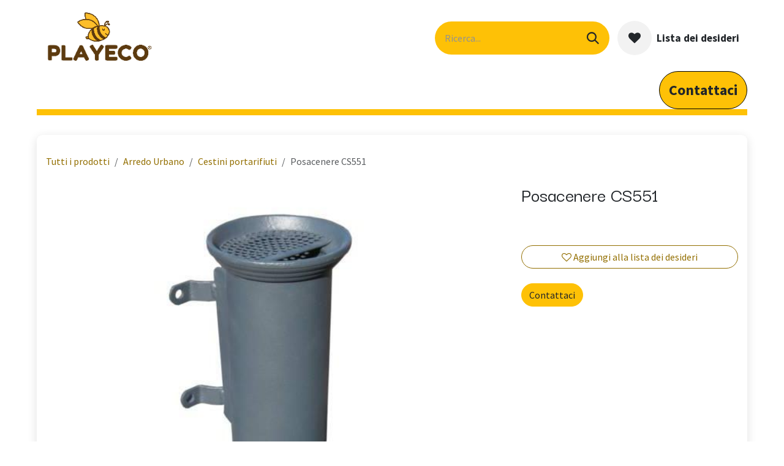

--- FILE ---
content_type: text/html; charset=utf-8
request_url: https://www.playeco.it/shop/aucs551-posacenere-cs551-1752
body_size: 10667
content:

        

<!DOCTYPE html>
<html lang="it-IT" data-website-id="2" data-main-object="product.template(1752,)">
    <head>
        <meta charset="utf-8"/>
        <meta http-equiv="X-UA-Compatible" content="IE=edge"/>
        <meta name="viewport" content="width=device-width, initial-scale=1"/>
        <meta name="generator" content="Odoo"/>
            
        <meta property="og:type" content="website"/>
        <meta property="og:title" content="Posacenere CS551"/>
        <meta property="og:site_name" content="Playeco"/>
        <meta property="og:url" content="https://www.playeco.it/shop/aucs551-posacenere-cs551-1752"/>
        <meta property="og:image" content="https://www.playeco.it/web/image/product.template/1752/image_1024?unique=08eb82d"/>
        <meta property="og:description"/>
            
        <meta name="twitter:card" content="summary_large_image"/>
        <meta name="twitter:title" content="Posacenere CS551"/>
        <meta name="twitter:image" content="https://www.playeco.it/web/image/product.template/1752/image_1024?unique=08eb82d"/>
        <meta name="twitter:description"/>
        
        <link rel="canonical" href="https://www.playeco.it/shop/aucs551-posacenere-cs551-1752"/>
        
        <link rel="preconnect" href="https://fonts.gstatic.com/" crossorigin=""/>
        <title>Posacenere CS551 | Playeco</title>
        <link type="image/x-icon" rel="shortcut icon" href="/web/image/website/2/favicon?unique=df08188"/>
        <link rel="preload" href="/web/static/src/libs/fontawesome/fonts/fontawesome-webfont.woff2?v=4.7.0" as="font" crossorigin=""/>
        <link type="text/css" rel="stylesheet" href="/web/assets/2/5e8bcc4/web.assets_frontend.min.css"/>
        <script id="web.layout.odooscript" type="text/javascript">
            var odoo = {
                csrf_token: "9e69a7a9c10515397658a8b13d9808d5fe3f09aao1800403720",
                debug: "",
            };
        </script>
        <script type="text/javascript">
            odoo.__session_info__ = {"is_admin": false, "is_system": false, "is_public": true, "is_internal_user": false, "is_website_user": true, "uid": null, "registry_hash": "ff8e35a40ba6c1867b5fcdbdfe253079c6f5a24d52dbe4f75c0be6b5113f00bd", "is_frontend": true, "profile_session": null, "profile_collectors": null, "profile_params": null, "show_effect": true, "currencies": {"1": {"name": "EUR", "symbol": "\u20ac", "position": "after", "digits": [69, 2]}, "147": {"name": "GBP", "symbol": "\u00a3", "position": "before", "digits": [69, 2]}, "2": {"name": "USD", "symbol": "$", "position": "before", "digits": [69, 2]}}, "quick_login": true, "bundle_params": {"lang": "it_IT", "website_id": 2}, "test_mode": false, "websocket_worker_version": "19.0-2", "translationURL": "/website/translations", "geoip_country_code": "US", "geoip_phone_code": 1, "lang_url_code": "it", "add_to_cart_action": "stay"};
            if (!/(^|;\s)tz=/.test(document.cookie)) {
                const userTZ = Intl.DateTimeFormat().resolvedOptions().timeZone;
                document.cookie = `tz=${userTZ}; path=/`;
            }
        </script>
        <script type="text/javascript" defer="defer" src="/web/assets/2/67b2e16/web.assets_frontend_minimal.min.js" onerror="__odooAssetError=1"></script>
        <script type="text/javascript" data-src="/web/assets/2/38d412c/web.assets_frontend_lazy.min.js" onerror="__odooAssetError=1"></script>
        
            <script id="tracking_code" async="async" src="https://www.googletagmanager.com/gtag/js?id=G-8V4BHYSY2Q"></script>
            <script id="tracking_code_config">
                window.dataLayer = window.dataLayer || [];
                function gtag(){dataLayer.push(arguments);}
                gtag('consent', 'default', {
                    'ad_storage': 'denied',
                    'ad_user_data': 'denied',
                    'ad_personalization': 'denied',
                    'analytics_storage': 'denied',
                });
                gtag('js', new Date());
                gtag('config', 'G-8V4BHYSY2Q');
                function allConsentsGranted() {
                    gtag('consent', 'update', {
                        'ad_storage': 'granted',
                        'ad_user_data': 'granted',
                        'ad_personalization': 'granted',
                        'analytics_storage': 'granted',
                    });
                }
                    document.addEventListener(
                        "optionalCookiesAccepted",
                        allConsentsGranted,
                        {once: true}
                    );
            </script>
            <script id="plausible_script" name="plausible" defer="defer" data-domain="playeco.odoo.com-e851" src="https://download.odoo.com/js/plausi_saas.js"></script>
            
            <script type="application/ld+json">
{
    "@context": "http://schema.org",
    "@type": "Organization",
    "name": "Playeco S.r.l.",
    "logo": "https://www.playeco.it/logo.png?company=4",
    "url": "https://www.playeco.it"
}
            </script>

             
            <script type="application/ld+json">[
  {
    "@context": "https://schema.org",
    "@type": "Product",
    "name": "Posacenere CS551",
    "url": "https://www.playeco.it/shop/aucs551-posacenere-cs551-1752",
    "image": "https://www.playeco.it/web/image/product.product/2014/image_1920?unique=08eb82d",
    "offers": {
      "@type": "Offer",
      "price": 0.0,
      "priceCurrency": "EUR",
      "availability": "https://schema.org/InStock"
    }
  },
  {
    "@context": "https://schema.org",
    "@type": "BreadcrumbList",
    "itemListElement": [
      {
        "@type": "ListItem",
        "position": 1,
        "name": "All Products",
        "item": "https://www.playeco.it/shop"
      },
      {
        "@type": "ListItem",
        "position": 2,
        "name": "Cestini portarifiuti",
        "item": "https://www.playeco.it/shop/category/arredo-urbano-cestini-portarifiuti-149"
      },
      {
        "@type": "ListItem",
        "position": 3,
        "name": "Posacenere CS551"
      }
    ]
  }
]</script>
                    <script>
            
                if (!window.odoo) {
                    window.odoo = {};
                }
                odoo.__session_info__ = odoo.__session_info__ || {
                    websocket_worker_version: "19.0-2"
                }
                odoo.__session_info__ = Object.assign(odoo.__session_info__, {
                    livechatData: {
                        can_load_livechat: true,
                        serverUrl: "https://playeco.odoo.com",
                        options: {"header_background_color": "#fec106", "button_background_color": "#fec106", "title_color": "#000000", "button_text_color": "#000000", "button_text": "Hai delle domande? chatta con noi", "default_message": "Ciao, come posso aiutarti?", "channel_name": "Playeco", "channel_id": 2, "review_link": false, "default_username": "Visitatore"},
                    },
                    test_mode: false,
                });
            
                    </script>
        
    </head>
    <body class="o_wsale_products_opt_thumb_6_5">
        



        <div id="wrapwrap" class="    o_footer_effect_enable">
            <a class="o_skip_to_content btn btn-primary rounded-0 visually-hidden-focusable position-absolute start-0" href="#wrap">Passa al contenuto</a>
                <header id="top" data-anchor="true" data-name="Header" data-extra-items-toggle-aria-label="Pulsante articoli extra" class="   o_hoverable_dropdown o_header_fixed" style=" ">
    <nav data-name="Navbar" aria-label="Main" class="navbar navbar-expand-lg navbar-light o_colored_level o_cc o_header_force_no_radius d-none d-lg-block p-0 shadow-sm ">
        
            <div id="o_main_nav" class="o_main_nav">
                <div class="o_header_hide_on_scroll">
                    <div aria-label="In alto" class="o_header_sales_two_top py-1">
                        <ul class="container navbar-nav d-grid h-100 px-3 o_grid_header_3_cols">
                            
                            <li class="o_header_sales_two_lang_selector_placeholder"></li>
                            
                            
                            
                            <li class="o_header_sales_two_txt_elts_placeholder"></li>
                            
                            
                            <li class="o_header_sales_two_social_links_placeholder"></li>
                        </ul>
                    </div>
                    <div aria-label="Al centro" class="container d-flex justify-content-between align-items-center py-1">
                        
    <a data-name="Navbar Logo" href="/" class="navbar-brand logo me-4">
            
            <span role="img" aria-label="Logo of Playeco" title="Playeco"><img src="/web/image/website/2/logo/Playeco?unique=df08188" class="img img-fluid" width="95" height="40" alt="Playeco" loading="lazy"/></span>
        </a>
    
                        <ul class="navbar-nav align-items-center gap-1">
                            
        <li class="">
    <form method="get" class="o_searchbar_form s_searchbar_input " action="/website/search" data-snippet="s_searchbar_input">
            <div role="search" class="input-group ">
        <input type="search" name="search" class="search-query form-control oe_search_box rounded-start-pill ps-3 text-bg-light border-0 bg-light" placeholder="Ricerca..." data-search-type="all" data-limit="5" data-display-image="true" data-display-description="true" data-display-extra-link="true" data-display-detail="true" data-order-by="name asc"/>
        <button type="submit" aria-label="Cerca" title="Cerca" class="btn oe_search_button rounded-end-pill p-3 bg-o-color-3 lh-1">
            <i class="oi oi-search"></i>
        </button>
    </div>

            <input name="order" type="hidden" class="o_search_order_by oe_unremovable" value="name asc"/>
            
        </form>
        </li>
                            
        <li class=" divider d-none"></li> 
        <li class="o_wsale_my_cart d-none ">
            <a href="/shop/cart" aria-label="Carrello e-commerce" class="o_navlink_trigger_hover btn d-flex align-items-center fw-bold text-reset">
                <div class="o_navlink_background position-relative me-2 rounded-circle p-2 transition-base">
                    <i class="fa fa-shopping-cart fa-stack"></i>
                    <sup class="my_cart_quantity badge bg-primary position-absolute top-0 end-0 mt-n1 me-n1 rounded-pill d-none">0</sup>
                </div>
                <span class="small">Carrello</span>
            </a>
        </li>
        <li class="o_wsale_my_wish  ">
            <a href="/shop/wishlist" class="o_navlink_trigger_hover btn d-flex align-items-center fw-bold text-reset">
                <div class="o_navlink_background position-relative me-2 rounded-circle p-2 transition-base">
                    <i class="fa fa-1x fa-heart fa-stack"></i>
                    <sup class="my_wish_quantity o_animate_blink badge bg-primary position-absolute top-0 end-0 mt-n1 me-n1 rounded-pill d-none">0</sup>
                </div>
                <span class="small">Lista dei desideri</span>
            </a>
        </li>
                            
        
        
                        </ul>
                    </div>
                </div>
                <div aria-label="In basso" class="border-top o_border_contrast">
                    <div class="container d-flex justify-content-between">
                        
    <ul role="menu" id="top_menu" class="nav navbar-nav top_menu o_menu_loading  mx-auto p-2 ">
        
                            

    <li role="presentation" class="nav-item ">
        <a role="menuitem" href="/home" class="nav-link ">
            <span>Home</span>
        </a>
    </li>

    <li role="presentation" class="nav-item ">
        <a role="menuitem" href="/azienda" class="nav-link ">
            <span>Azienda</span>
        </a>
    </li>

    <li role="presentation" class="nav-item ">
        <a role="menuitem" href="https://www.playeco.it/aree-gioco-playeco" class="nav-link ">
            <span>Aree gioco</span>
        </a>
    </li>

    <li role="presentation" class="nav-item ">
        <a role="menuitem" href="/aule-all-aperto-playeco" class="nav-link ">
            <span>Aule all&#39;aperto</span>
        </a>
    </li>

    <li role="presentation" class="nav-item ">
        <a role="menuitem" href="https://www.playeco.it/arredo-urbano-playeco" class="nav-link ">
            <span>Arredo urbano</span>
        </a>
    </li>

    <li role="presentation" class="nav-item ">
        <a role="menuitem" href="https://www.playeco.it/sport-outdoor-fitness-playeco" class="nav-link ">
            <span>Sport - Outdoor fitness</span>
        </a>
    </li>

    <li role="presentation" class="nav-item ">
        <a role="menuitem" href="/arredo-e-giochi-per-privati-playeco" class="nav-link ">
            <span>Arredo e giochi per privati</span>
        </a>
    </li>

    <li role="presentation" class="nav-item ">
        <a role="menuitem" href="/manutenzione-e-monitoraggio-playeco-1" class="nav-link ">
            <span>Servizio di Manutenzione e Monitoraggio</span>
        </a>
    </li>

    <li role="presentation" class="nav-item ">
        <a role="menuitem" href="/cataloghi-1" class="nav-link ">
            <span>Cataloghi</span>
        </a>
    </li>

    <li role="presentation" class="nav-item ">
        <a role="menuitem" href="/helpdesk/servizio-clienti-2" class="nav-link ">
            <span>Richiesta Ticket Assistenza</span>
        </a>
    </li>
                        
    </ul>
                        
                        <ul class="navbar-nav">
        <li class="">
            <div class="oe_structure oe_structure_solo d-flex h-100">
            <section class="oe_unremovable oe_unmovable s_text_block o_colored_level" data-snippet="s_text_block" data-name="Text">
                    <div class="h-100 container h-100">
                        <a href="/contactus" class="oe_unremovable btn_cta d-flex align-items-center h-100 rounded-0 btn btn-fill-custom bg-o-color-5 rounded-circle btn-sm w-100 d-flex align-items-center h-100 rounded-0" target="_blank" style="border-width: 1px; border-style: solid; border-color: rgb(0, 0, 0);"><strong style="text-align: center;"><span class="h4-fs">Contattaci​​​​​​</span>​​</strong></a></div>
                </section>
                </div>
        </li>
                        </ul>
                    </div>
                </div>
            </div>
        
    </nav>

    <nav data-name="Navbar" aria-label="Mobile" class="navbar  navbar-light o_colored_level o_cc o_header_mobile d-block d-lg-none shadow-sm o_header_force_no_radius">
        

        <div class="o_main_nav container flex-wrap justify-content-between">
            <div class="d-flex flex-grow-1">
                
    <a data-name="Navbar Logo" href="/" class="navbar-brand logo ">
            
            <span role="img" aria-label="Logo of Playeco" title="Playeco"><img src="/web/image/website/2/logo/Playeco?unique=df08188" class="img img-fluid" width="95" height="40" alt="Playeco" loading="lazy"/></span>
        </a>
    
                <ul class="o_header_mobile_buttons_wrap navbar-nav d-flex flex-row align-items-center gap-2 mb-0 ms-auto">
        <li class=" divider d-none"></li> 
        <li class="o_wsale_my_cart d-none ">
            <a href="/shop/cart" aria-label="Carrello e-commerce" class="o_navlink_background_hover btn position-relative rounded-circle border-0 p-1 text-reset">
                <div class="">
                    <i class="fa fa-shopping-cart fa-stack"></i>
                    <sup class="my_cart_quantity badge bg-primary position-absolute top-0 end-0 mt-n1 me-n1 rounded-pill d-none">0</sup>
                </div>
            </a>
        </li>
        <li class="o_wsale_my_wish  ">
            <a href="/shop/wishlist" class="o_navlink_background_hover btn position-relative rounded-circle border-0 p-1 text-reset">
                <div class="">
                    <i class="fa fa-1x fa-heart fa-stack"></i>
                    <sup class="my_wish_quantity o_animate_blink badge bg-primary position-absolute top-0 end-0 mt-n1 me-n1 d-none">0</sup>
                </div>
            </a>
        </li></ul>
            </div>
            <button class="nav-link btn p-2 o_not_editable" type="button" data-bs-toggle="offcanvas" data-bs-target="#top_menu_collapse_mobile" aria-controls="top_menu_collapse_mobile" aria-expanded="false" aria-label="Commuta navigazione">
                <span class="navbar-toggler-icon"></span>
            </button>
            <div id="top_menu_collapse_mobile" class="offcanvas offcanvas-end o_navbar_mobile">
                <div class="offcanvas-header justify-content-end o_not_editable">
                    <button type="button" class="nav-link btn-close" data-bs-dismiss="offcanvas" aria-label="Chiudi"></button>
                </div>
                <div class="offcanvas-body d-flex flex-column justify-content-between h-100 w-100 pt-0">
                    <ul class="navbar-nav">
                        
        <li class="">
    <form method="get" class="o_searchbar_form s_searchbar_input " action="/website/search" data-snippet="s_searchbar_input">
            <div role="search" class="input-group mb-3">
        <input type="search" name="search" class="search-query form-control oe_search_box rounded-start-pill text-bg-light ps-3 border-0 bg-light" placeholder="Ricerca..." data-search-type="all" data-limit="0" data-display-image="true" data-display-description="true" data-display-extra-link="true" data-display-detail="true" data-order-by="name asc"/>
        <button type="submit" aria-label="Cerca" title="Cerca" class="btn oe_search_button rounded-end-pill bg-o-color-3 pe-3">
            <i class="oi oi-search"></i>
        </button>
    </div>

            <input name="order" type="hidden" class="o_search_order_by oe_unremovable" value="name asc"/>
            
        </form>
        </li>
                        
                        <li>
    <ul role="menu" class="nav navbar-nav top_menu  o_mega_menu_is_offcanvas mx-n3 text-center ">
        
                                

    <li role="presentation" class="nav-item border-top  px-0">
        <a role="menuitem" href="/home" class="nav-link p-3 text-wrap ">
            <span>Home</span>
        </a>
    </li>

    <li role="presentation" class="nav-item border-top  px-0">
        <a role="menuitem" href="/azienda" class="nav-link p-3 text-wrap ">
            <span>Azienda</span>
        </a>
    </li>

    <li role="presentation" class="nav-item border-top  px-0">
        <a role="menuitem" href="https://www.playeco.it/aree-gioco-playeco" class="nav-link p-3 text-wrap ">
            <span>Aree gioco</span>
        </a>
    </li>

    <li role="presentation" class="nav-item border-top  px-0">
        <a role="menuitem" href="/aule-all-aperto-playeco" class="nav-link p-3 text-wrap ">
            <span>Aule all&#39;aperto</span>
        </a>
    </li>

    <li role="presentation" class="nav-item border-top  px-0">
        <a role="menuitem" href="https://www.playeco.it/arredo-urbano-playeco" class="nav-link p-3 text-wrap ">
            <span>Arredo urbano</span>
        </a>
    </li>

    <li role="presentation" class="nav-item border-top  px-0">
        <a role="menuitem" href="https://www.playeco.it/sport-outdoor-fitness-playeco" class="nav-link p-3 text-wrap ">
            <span>Sport - Outdoor fitness</span>
        </a>
    </li>

    <li role="presentation" class="nav-item border-top  px-0">
        <a role="menuitem" href="/arredo-e-giochi-per-privati-playeco" class="nav-link p-3 text-wrap ">
            <span>Arredo e giochi per privati</span>
        </a>
    </li>

    <li role="presentation" class="nav-item border-top  px-0">
        <a role="menuitem" href="/manutenzione-e-monitoraggio-playeco-1" class="nav-link p-3 text-wrap ">
            <span>Servizio di Manutenzione e Monitoraggio</span>
        </a>
    </li>

    <li role="presentation" class="nav-item border-top  px-0">
        <a role="menuitem" href="/cataloghi-1" class="nav-link p-3 text-wrap ">
            <span>Cataloghi</span>
        </a>
    </li>

    <li role="presentation" class="nav-item border-top border-bottom px-0">
        <a role="menuitem" href="/helpdesk/servizio-clienti-2" class="nav-link p-3 text-wrap ">
            <span>Richiesta Ticket Assistenza</span>
        </a>
    </li>
                            
    </ul>
                        </li>
                        
                        
                    </ul>
                    <ul class="navbar-nav gap-2 mt-3 w-100">
                        
                        
                        
        
        
                        
        <li class="">
            <div class="oe_structure oe_structure_solo ">
            <section class="oe_unremovable oe_unmovable s_text_block o_colored_level" data-snippet="s_text_block" data-name="Text">
                    <div class="h-100 container">
                        <a href="/contactus" class="oe_unremovable btn_cta d-flex align-items-center h-100 rounded-0 btn btn-fill-custom bg-o-color-5 rounded-circle btn-sm w-100 w-100" target="_blank" style="border-width: 1px; border-style: solid; border-color: rgb(0, 0, 0);"><strong style="text-align: center;"><span class="h4-fs">Contattaci​​​​​​</span>​​</strong></a></div>
                </section>
                </div>
        </li>
                    </ul>
                </div>
            </div>
        </div>
    
    </nav>
    </header>
                <main>
                    
            <div id="wrap" class="js_sale o_wsale_product_page ecom-zoomable" data-ecom-zoom-click="1">
                <div class="oe_structure oe_empty oe_structure_not_nearest" id="oe_structure_website_sale_product_1" data-editor-message="RILASCIA QUI I BLOCCHI PER RENDERLI DISPONIBILI PER TUTTI I PRODOTTI"></div>
                <section id="product_detail" class="oe_website_sale mt-1 mt-lg-2 mb-5  o_wsale_container_fluid container-fluid o_wsale_product_page_opt_image_width_66_pc o_wsale_product_page_opt_image_ratio_4_3 o_wsale_product_page_opt_image_ratio_mobile_auto o_wsale_product_page_opt_image_radius_none o_wsale_product_page_opt_separators" data-image-ratio="4_3" data-view-track="1">
                    <div class="o_wsale_content_contained container d-flex flex-wrap align-items-center py-3">
                        <div class="d-flex align-items-center flex-grow-1">
                            <ol class="o_wsale_breadcrumb breadcrumb m-0 p-0">
                                <li class="breadcrumb-item d-none d-lg-inline-block">
                                    <a href="/shop">
        <span placeholder="All products">Tutti i prodotti</span>
                                    </a>
                                </li>
                                    <li class="breadcrumb-item d-none d-lg-inline-block">
                                        <a class="py-2 py-lg-0" href="/shop/category/arredo-urbano-143">
                                            <i class="oi oi-chevron-left d-lg-none me-1" role="img"></i>
                                            Arredo Urbano
                                        </a>
                                    </li>
                                    <li class="breadcrumb-item d-none d-lg-inline-block">
                                        <a class="py-2 py-lg-0" href="/shop/category/arredo-urbano-cestini-portarifiuti-149">
                                            <i class="oi oi-chevron-left d-lg-none me-1" role="img"></i>
                                            Cestini portarifiuti
                                        </a>
                                    </li>
                                <li class="breadcrumb-item d-none d-lg-inline-block active">
                                    <span>Posacenere CS551</span>
                                </li>
                                <li class="breadcrumb-item d-lg-none">
                                    <a href="/shop/category/arredo-urbano-cestini-portarifiuti-149">
                                        <i class="oi oi-chevron-left me-2" role="img"></i>
                                        Cestini portarifiuti
                                    </a>
                                </li>
                            </ol>
                            <div class="d-flex d-md-none gap-2 ms-auto">
        <div class="o_pricelist_dropdown dropdown d-none">
            <a role="button" href="#" data-bs-toggle="dropdown" class="dropdown-toggle btn px-2">
                <small class="d-none d-md-inline opacity-75">Listino prezzi:</small>
                <span class="d-none d-md-inline">Listino prezzi pubblico</span>
                <span class="d-md-none">Listino prezzi</span>
            </a>
            <div class="dropdown-menu" role="menu">
            </div>
        </div>
                                <a data-bs-target="#o_wsale_product_search_modal" data-bs-toggle="modal" role="button" title="Cerca prodotti" href="#" class="o_wsale_product_search_mobile_btn o_not_editable btn btn-light d-none">
                                    <i class="oi oi-search" role="presentation"></i>
                                </a>
                            </div>
                        </div>
                        <div class="o_wsale_product_top_bar_desktop d-none d-md-inline-flex flex-wrap gap-2 w-auto mb-lg-auto">
        <div class="o_pricelist_dropdown dropdown d-none">
            <a role="button" href="#" data-bs-toggle="dropdown" class="dropdown-toggle btn px-2">
                <small class="d-none d-md-inline opacity-75">Listino prezzi:</small>
                <span class="d-none d-md-inline">Listino prezzi pubblico</span>
                <span class="d-md-none">Listino prezzi</span>
            </a>
            <div class="dropdown-menu" role="menu">
            </div>
        </div>
                        </div>
                    </div>
                    <div id="product_detail_main" data-name="Product Page" class="row align-items-lg-start " data-image_layout="carousel">
                        <div class="o_wsale_product_images col o_wsale_sticky_object" data-image-amount="1">
        <div id="o-carousel-product" class=" carousel slide mb-3 overflow-hidden o_carousel_product_left_indicators d-flex" data-name="Carosello prodotto">
            <div class="o_carousel_product_outer carousel-outer position-relative d-flex align-items-center w-100 overflow-hidden">
                <div class="carousel-inner h-100">
                        <div class="carousel-item h-100 w-100 text-center active">
        <span class="o_ribbons o_not_editable  z-1" style=""></span>
        <div class="position-relative d-inline-flex overflow-hidden m-auto h-100 w-100">
            <span name="o_img_with_max_suggested_width" class="o_product_detail_img_wrapper d-flex align-items-start justify-content-center h-100 w-100 oe_unmovable"><img src="/web/image/product.product/2014/image_1024/%5BAUCS551%5D%20Posacenere%20CS551?unique=08eb82d" class="img img-fluid oe_unmovable product_detail_img h-100 w-100" alt="Posacenere CS551" loading="lazy"/></span>

        </div>
                        </div>
                </div>
            </div>
        </div>
                        </div>
                        <div id="product_details" class="position-relative position-lg-sticky o_wsale_sticky_object col">
                            <div id="o_wsale_product_details_content" class="js_product js_main_product o_wsale_content_contained container">

                                

                                <form>
                                    
        <div class="o_wsale_product_details_content_section o_wsale_product_details_content_section_title mb-3">
            
            <h1 class="h3 mb-3">Posacenere CS551</h1>
            
        <div class="o_product_tags o_field_tags ">
        </div>
        </div>

                                    <div class="o_wsale_product_details_content_section o_wsale_product_details_content_section_price mb-4">
        <div name="product_price" class="product_price d-none ">
            <div name="product_price_container" class="css_editable_mode_hidden d-flex align-items-baseline justify-content-end gap-2 flex-wrap h5 mb-0 text-wrap">
                <span class="oe_price" style="white-space: nowrap;" data-oe-type="monetary" data-oe-expression="combination_info[&#39;price&#39;]"><span class="oe_currency_value">0,00</span> €</span>
                <span style="text-decoration: line-through; white-space: nowrap;" name="product_list_price" class="text-muted oe_default_price mb-0 h6 d-none" data-oe-type="monetary" data-oe-expression="combination_info[&#39;list_price&#39;]"><span class="oe_currency_value">0,00</span> €</span>
            </div>
            <div name="product_list_price_container" class="css_non_editable_mode_hidden decimal_precision h5" data-precision="2">
                <span><span class="oe_currency_value">280,00</span> €</span>
            </div>
        </div>
        <div id="product_unavailable" class="d-flex">
            <br/>
        </div>
                                    </div>

                                    <input type="hidden" name="csrf_token" value="9e69a7a9c10515397658a8b13d9808d5fe3f09aao1800403720"/>

                                    
                                        <input type="hidden" class="o_not_editable product_id" name="product_id" value="2014"/>
                                        <input type="hidden" class="o_not_editable product_template_id" name="product_template_id" value="1752"/>
                                        <input type="hidden" class="product_category_id" name="product_category_id" value="149"/>
                                        <input type="hidden" name="product_type" value="consu"/>
                                        <div class="o_wsale_product_details_content_section o_wsale_product_details_content_section_attributes mb-4 d-none">
        <ul class="o_wsale_product_page_variants d-flex flex-column gap-4 list-unstyled js_add_cart_variants flex-column d-none" data-attribute-exclusions="{&#34;exclusions&#34;: {}, &#34;archived_combinations&#34;: [], &#34;parent_exclusions&#34;: {}, &#34;parent_combination&#34;: [], &#34;parent_product_name&#34;: null, &#34;mapped_attribute_names&#34;: {}}">
        </ul>
                                        </div>
                                    
                                    <div class="o_wsale_product_details_content_section o_wsale_product_details_content_section_cta mb-4">
            <div class="availability_messages o_not_editable"></div>
            <input id="wsale_user_email" type="hidden" value="paola@azzolini-olivetti.it"/>
        <div id="o_wsale_cta_wrapper" class="d-flex flex-wrap align-items-center gap-2 mb-4 w-100 ">
            <div id="add_to_cart_wrap" class="d-none flex-grow-1 flex-lg-grow-0 flex-wrap align-items-center gap-2  w-100">
                <a id="add_to_cart" role="button" href="#" data-animation-selector=".o_wsale_product_images" class="btn btn-primary js_check_product a-submit flex-grow-1" data-subscription-plan-id="">
                    <i class="fa fa-shopping-cart me-2"></i>
                    Aggiungi al carrello
                </a>
            </div>
            <div id="product_option_block" class="d-flex d-empty-none flex-wrap gap-2 w-100 ">
            
            <a data-action="o_wishlist" title="Aggiungi alla lista dei desideri" class="o_add_wishlist_dyn btn btn-outline-primary text-nowrap flex-grow-1" data-product-template-id="1752" data-product-product-id="2014">
                <i class="fa fa-heart-o me-2 me-lg-0" role="img" aria-label="Add to wishlist"></i>
                <span class="d-inline">Aggiungi alla lista dei desideri</span>
            </a></div>
        </div>
                                    </div>


                                    <div class="o_wsale_product_details_content_section o_wsale_product_details_content_section_contact mb-4">
                                        <div id="contact_us_wrapper" class="d-flex oe_structure oe_structure_solo ">
                                            <section class="s_text_block" data-snippet="s_text_block" data-name="Text">
                                                <div class="container">
                                                    <a class="btn btn-primary btn_cta" href="/richiedi-offerta" data-url="/richiedi-offerta">
                                                        Contattaci
                                                    </a>
                                                </div>
                                            </section>
                                        </div>
                                    </div>
                                </form>
                            </div>
                        </div>
                    </div>
                </section>
                
                <div class="oe_structure oe_empty oe_structure_not_nearest mt16" id="oe_structure_website_sale_product_2" data-editor-message="RILASCIA QUI I BLOCCHI PER RENDERLI DISPONIBILI PER TUTTI I PRODOTTI"></div>
            </div>
            <div id="o_wsale_product_search_modal" class="modal fade css_editable_mode_hidden" aria-hidden="true" tabindex="-1">
                <div class="modal-dialog modal-lg pt-5">
                    <div class="modal-content mt-5 bg-transparent border-0">
                        <div class="o_container_small">
    <form method="get" class="o_searchbar_form s_searchbar_input " data-snippet="s_searchbar_input">
            <div role="search" class="input-group input-group rounded o_cc o_cc1 mb-1">
        <input type="search" name="search" class="search-query form-control oe_search_box border-0 p-3 " placeholder="Cerca in Cestini portarifiuti" data-search-type="products" data-limit="5" data-display-image="true" data-display-description="true" data-display-extra-link="true" data-display-detail="true" data-order-by="name asc"/>
        <button type="submit" aria-label="Cerca" title="Cerca" class="btn oe_search_button px-4">
            <i class="oi oi-search"></i>
        </button>
    </div>

            <input name="order" type="hidden" class="o_search_order_by oe_unremovable" value="name asc"/>
            
                            
        </form>
                        </div>
                    </div>
                </div>
            </div>
        
        <div id="o_shared_blocks" class="oe_unremovable"></div>
                </main>
                <footer id="bottom" data-anchor="true" data-name="Footer" class="o_footer o_colored_level o_cc  o_footer_slideout">
                    <div id="footer" class="oe_structure oe_structure_solo">
            <section class="s_text_block pb0 pt0" data-snippet="s_text_block" data-name="Text">
                <div class="container-fluid">
                    <div class="row o_grid_mode" data-row-count="4">
                        
                        
                    <div class="o_colored_level o_grid_item g-col-lg-9 g-height-2 col-lg-9" style="z-index: 1; grid-area: 1 / 4 / 3 / 13;">
                            <p><strong><font class="text-black">​</font></strong><br/></p></div><div class="o_colored_level o_grid_item g-col-lg-3 g-height-2 col-lg-3" style="z-index: 2; grid-area: 1 / 1 / 3 / 4;">
                            <p><br/></p><p><br/></p></div><div class="o_colored_level o_grid_item g-height-2 g-col-lg-4 col-lg-4" style="--grid-item-padding-y: 0px; --grid-item-padding-x: 0px; z-index: 3; grid-area: 1 / 8 / 3 / 12;">
                            <ul class="list-unstyled mb-0">
                                <li style="text-align: justify;"><i class="fa fa-phone fa-fw me-2"></i><span class="o_force_ltr"><a href="tel:+1555-555-5556"><font class="text-o-color-2" style="display: inline-block;"><span class="base-fs">+39&nbsp;</span></font></a><font class="text-o-color-2"><span class="base-fs">0575 956006</span></font></span></li>
                                <li style="text-align: justify;"><i class="fa fa-envelope fa-fw me-2"></i><span class="base-fs">info@playeco.it</span></li><li style="text-align: justify;"><i class="fa fa-map-marker fa-fw me-2"></i><span class="base-fs">52011 Soci (Ar) Via Aldo Moro, 10</span></li><li style="text-align: justify;"><i class="fa fa-skyatlas fa-fw me-2"></i><span class="base-fs">www.playeco.it</span></li><li style="text-align: left;"><br/></li><li style="text-align: left;"><br/></li><li style="text-align: left;"><br/></li><li><br/></li>
                            </ul>
                        </div><div class="o_colored_level o_grid_item g-height-2 g-col-lg-4 col-lg-4" style="z-index: 4; grid-area: 3 / 6 / 5 / 10;">
                            <div class="s_social_media o_not_editable text-end" data-snippet="s_social_media" data-name="Social Media">
                                <h5 class="s_social_media_title d-none">Seguici</h5>
<a href="/website/social/facebook" class="s_social_media_facebook" target="_blank" aria-label="Facebook">
                                    <i class="fa fa-1x fa-facebook o_editable_media rounded-empty-circle shadow-sm"></i>
                                </a>
<a href="/website/social/instagram" class="s_social_media_instagram" target="_blank" aria-label="Instagram">
                                    <i class="fa fa-1x fa-instagram o_editable_media rounded-empty-circle shadow-sm"></i>
                                </a>
<a href="/website/social/linkedin" class="s_social_media_linkedin" target="_blank" aria-label="LinkedIn">
                                    <i class="fa fa-1x o_editable_media fa-linkedin rounded-empty-circle shadow-sm"></i>
                                </a>
<a href="/website/social/youtube" class="s_social_media_youtube" target="_blank" aria-label="YouTube">
                                    <i class="fa fa-1x o_editable_media fa-youtube rounded-empty-circle shadow-sm"></i>
                                </a>
<a href="/website/social/tiktok" class="s_social_media_tiktok" target="_blank" aria-label="TikTok">
                                    <i class="fa fa-1x o_editable_media fa-tiktok rounded-empty-circle shadow-sm"></i>
                                </a>
</div>
                        </div></div>
                </div>
            </section>
            <section class="s_text_block" data-snippet="s_text_block" data-name="Text">
                <div class="container">
                    <div class="row o_grid_mode" data-row-count="-Infinity">
                        
                        
                        
                    </div>
                </div>
            </section>
        </div>
    <div id="o_footer_scrolltop_wrapper" class="container h-0 d-flex align-items-center justify-content-center">
      <a id="o_footer_scrolltop" role="button" href="#top" title="" class="align-items-center d-flex justify-content-center btn btn-primary rounded-circle" data-bs-original-title="Scorri in alto"> </a>
    </div>
    <div class="o_footer_copyright o_colored_level o_cc" data-name="Copyright">
                        <div class="container py-3">
                            <div class="row row-gap-2">
                                <div class="col-sm text-center text-sm-start text-muted">
                                    <span class="o_footer_copyright_name mr-2"><font style="vertical-align: inherit;"><font style="vertical-align: inherit;">Copyright © Playeco S.r.l. P.IVA IT 02415</font><font style="vertical-align: inherit; background-color: rgba(255, 255, 0, 0.6);">​</font><font style="vertical-align: inherit;">480512</font></font></span>
                                </div>
                                <div class="text-center o_not_editable small col-md mt-auto mb-0 text-md-end">
        <div class="o_brand_promotion">
        Fornito da 
            <a target="_blank" class="badge text-bg-light" href="http://www.odoo.com?utm_source=db&amp;utm_medium=website">
                <img alt="Odoo" src="/web/static/img/odoo_logo_tiny.png" width="62" height="20" style="width: auto; height: 1em; vertical-align: baseline;" loading="lazy"/>
            </a>
        - 
                    Il n° 1 tra gli <a target="_blank" href="http://www.odoo.com/app/ecommerce?utm_source=db&amp;utm_medium=website">e-commerce open source</a>
                
        </div>
                                </div>
                            </div>
                        </div>
                    </div>
                </footer>
        <div id="website_cookies_bar" class="s_popup o_snippet_invisible o_no_save d-none" data-name="Cookies Bar" data-vcss="001" data-invisible="1">
            <div class="modal s_popup_bottom s_popup_no_backdrop o_cookies_discrete modal_shown" data-show-after="500" data-display="afterDelay" data-consents-duration="999" data-bs-focus="false" data-bs-backdrop="false" data-bs-keyboard="false" tabindex="-1" style="display: none;" aria-hidden="true">
                <div class="modal-dialog d-flex s_popup_size_full">
                    <div class="modal-content oe_structure">
                    <section class="o_colored_level o_cc o_cc1">
                            <div class="container">
                                <div class="row">
                                    <div class="col-lg-8 pt16 o_colored_level">
                                        <p>
                                            <span class="pe-1"><font class="text-o-color-2"><strong>Usiamo​ cookies per fornire una migliore esperienza utente su questo sito.</strong></font></span>
                                            <a href="/cookie-policy" class="o_cookies_bar_text_policy btn btn-link btn-sm px-0"><strong>Politica sui cookie</strong></a>
                                        </p>
                                    </div>
                                    <div class="col-lg-4 text-end pt16 pb16 o_colored_level">
                                        <a href="#" id="cookies-consent-essential" role="button" class="js_close_popup btn btn-outline-primary rounded-circle btn-sm px-2" data-bs-original-title="" title=""><font class="text-o-color-1">Solo essenziali</font></a>
                                        <a href="#" id="cookies-consent-all" role="button" class="js_close_popup btn btn-outline-primary rounded-circle btn-sm" data-bs-original-title="" title=""><font class="text-o-color-1">Accetto</font></a>
                                    </div>
                                </div>
                            </div>
                        </section>
                        
                        </div>
                </div>
            </div>
        </div>
            </div>
        
        </body>
</html>